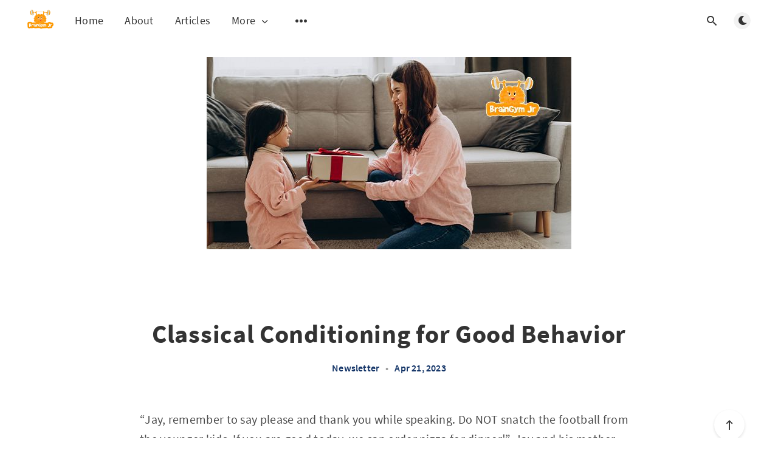

--- FILE ---
content_type: text/html; charset=utf-8
request_url: https://www.braingymjr.com/blog/classical-conditioning-for-good-behavior/
body_size: 8945
content:
<!DOCTYPE html>
<html lang="en">
  <head>
    <meta charset="utf-8" />
    <meta http-equiv="X-UA-Compatible" content="IE=edge" />

    <title>Classical Conditioning for Good Behavior</title>
    <meta name="HandheldFriendly" content="True" />
    <meta name="viewport" content="width=device-width, initial-scale=1.0" />

    <link rel="preload" href="/blog/assets/css/app.css?v=474f8b49ca" as="style" />
    <link rel="preload" href="/blog/assets/js/manifest.js?v=474f8b49ca" as="script" />
    <link rel="preload" href="/blog/assets/js/vendor.js?v=474f8b49ca" as="script" />
    <link rel="preload" href="/blog/assets/js/app.js?v=474f8b49ca" as="script" />

      <link rel="preload" href="/blog/assets/css/post.css?v=474f8b49ca" as="style" />
  <link rel="preload" href="/blog/assets/js/post.js?v=474f8b49ca" as="script" />


    <style>
      /* These font-faces are here to make fonts work if the Ghost instance is installed in a subdirectory */

      /* source-sans-pro-regular */
      @font-face {
        font-family: 'Source Sans Pro';
        font-style: normal;
        font-weight: 400;
        font-display: swap;
        src: local('SourceSansPro-Regular'),
            url("/blog/assets/fonts/source-sans-pro/latin/source-sans-pro-regular.woff2?v=474f8b49ca") format('woff2'),
            url("/blog/assets/fonts/source-sans-pro/latin/source-sans-pro-regular.woff?v=474f8b49ca") format('woff');
      }

      /* source-sans-pro-600 */
      @font-face {
        font-family: 'Source Sans Pro';
        font-style: normal;
        font-weight: 600;
        font-display: swap;
        src: local('SourceSansPro-SemiBold'),
            url("/blog/assets/fonts/source-sans-pro/latin/source-sans-pro-600.woff2?v=474f8b49ca") format('woff2'),
            url("/blog/assets/fonts/source-sans-pro/latin/source-sans-pro-600.woff?v=474f8b49ca") format('woff');
      }

      /* source-sans-pro-700 */
      @font-face {
        font-family: 'Source Sans Pro';
        font-style: normal;
        font-weight: 700;
        font-display: swap;
        src: local('SourceSansPro-Bold'),
            url("/blog/assets/fonts/source-sans-pro/latin/source-sans-pro-700.woff2?v=474f8b49ca") format('woff2'),
            url("/blog/assets/fonts/source-sans-pro/latin/source-sans-pro-700.woff?v=474f8b49ca") format('woff');
      }

      /* iconmoon */
      @font-face {
        font-family: 'icomoon';
        font-weight: normal;
        font-style: normal;
        font-display: swap;
        src: url("/blog/assets/fonts/icomoon/icomoon.eot?101fc3?v=474f8b49ca");
        src: url("/blog/assets/fonts/icomoon/icomoon.eot?101fc3?v=474f8b49ca#iefix") format('embedded-opentype'),
        url("/blog/assets/fonts/icomoon/icomoon.ttf?101fc3?v=474f8b49ca") format('truetype'),
        url("/blog/assets/fonts/icomoon/icomoon.woff?101fc3?v=474f8b49ca") format('woff'),
        url("/blog/assets/fonts/icomoon/icomoon.svg?101fc3?v=474f8b49ca#icomoon") format('svg');
      }
    </style>

    <link rel="stylesheet" type="text/css" href="/blog/assets/css/app.css?v=474f8b49ca" media="screen" />

      <link rel="stylesheet" type="text/css" href="/blog/assets/css/post.css?v=474f8b49ca" media="screen" />


    

    <link rel="canonical" href="https://www.braingymjr.com/blog/classical-conditioning-for-good-behavior/">
    <meta name="referrer" content="no-referrer-when-downgrade">
    
    <meta property="og:site_name" content="BrainGymJr Blog">
    <meta property="og:type" content="article">
    <meta property="og:title" content="Classical Conditioning for Good Behavior">
    <meta property="og:description" content="“Jay, remember to say please and thank you while speaking. Do NOT snatch the football from the younger kids. If you are good today, we can order pizza for dinner!”. Jay and his mother Myra are about to leave for a picnic with some neighbors and Myra is subtly setting">
    <meta property="og:url" content="https://www.braingymjr.com/blog/classical-conditioning-for-good-behavior/">
    <meta property="og:image" content="https://www.braingymjr.com/blog/content/images/wordpress/2023/04/Braingym-Jr-Blog-Images-resize-1.jpg">
    <meta property="article:published_time" content="2023-04-21T16:37:00.000Z">
    <meta property="article:modified_time" content="2023-08-08T11:54:29.000Z">
    <meta property="article:tag" content="Newsletter">
    
    <meta name="twitter:card" content="summary_large_image">
    <meta name="twitter:title" content="Classical Conditioning for Good Behavior">
    <meta name="twitter:description" content="“Jay, remember to say please and thank you while speaking. Do NOT snatch the football from the younger kids. If you are good today, we can order pizza for dinner!”. Jay and his mother Myra are about to leave for a picnic with some neighbors and Myra is subtly setting">
    <meta name="twitter:url" content="https://www.braingymjr.com/blog/classical-conditioning-for-good-behavior/">
    <meta name="twitter:image" content="https://www.braingymjr.com/blog/content/images/wordpress/2023/04/Braingym-Jr-Blog-Images-resize-1.jpg">
    <meta name="twitter:label1" content="Written by">
    <meta name="twitter:data1" content="BrainGymJr">
    <meta name="twitter:label2" content="Filed under">
    <meta name="twitter:data2" content="Newsletter">
    <meta property="og:image:width" content="600">
    <meta property="og:image:height" content="316">
    
    <script type="application/ld+json">
{
    "@context": "https://schema.org",
    "@type": "Article",
    "publisher": {
        "@type": "Organization",
        "name": "BrainGymJr Blog",
        "url": "https://www.braingymjr.com/blog/",
        "logo": {
            "@type": "ImageObject",
            "url": "https://www.braingymjr.com/blog/content/images/2023/08/logo_hd.ac60868--1-.png"
        }
    },
    "author": {
        "@type": "Person",
        "name": "BrainGymJr",
        "image": {
            "@type": "ImageObject",
            "url": "https://www.braingymjr.com/blog/content/images/2024/08/Untitled-design.png",
            "width": 387,
            "height": 387
        },
        "url": "https://www.braingymjr.com/blog/author/braingymjr/",
        "sameAs": []
    },
    "headline": "Classical Conditioning for Good Behavior",
    "url": "https://www.braingymjr.com/blog/classical-conditioning-for-good-behavior/",
    "datePublished": "2023-04-21T16:37:00.000Z",
    "dateModified": "2023-08-08T11:54:29.000Z",
    "image": {
        "@type": "ImageObject",
        "url": "https://www.braingymjr.com/blog/content/images/wordpress/2023/04/Braingym-Jr-Blog-Images-resize-1.jpg",
        "width": 600,
        "height": 316
    },
    "keywords": "Newsletter",
    "description": "“Jay, remember to say please and thank you while speaking. Do NOT snatch the football from the younger kids. If you are good today, we can order pizza for dinner!”. Jay and his mother Myra are about to leave for a picnic with some neighbors and Myra is subtly setting ground rules for good behavior and attaching a reward at the end of it!\n\n\nAs parents, we sub-consciously engage in positive stimulus to induce desired behavior. Russian scientist, Ivan Pavlov, introduced the concept of Classical Con",
    "mainEntityOfPage": "https://www.braingymjr.com/blog/classical-conditioning-for-good-behavior/"
}
    </script>

    <meta name="generator" content="Ghost 5.80">
    <link rel="alternate" type="application/rss+xml" title="BrainGymJr Blog" href="https://www.braingymjr.com/blog/rss/">
    
    <script defer src="https://cdn.jsdelivr.net/ghost/sodo-search@~1.1/umd/sodo-search.min.js" data-key="afb72c47f6467ab37091b46c36" data-styles="https://cdn.jsdelivr.net/ghost/sodo-search@~1.1/umd/main.css" data-sodo-search="https://www.braingymjr.com/blog/" crossorigin="anonymous"></script>
    
    <link href="https://www.braingymjr.com/blog/webmentions/receive/" rel="webmention">
    <script defer src="/blog/public/cards.min.js?v=474f8b49ca"></script>
    <link rel="stylesheet" type="text/css" href="/blog/public/cards.min.css?v=474f8b49ca">
    <link rel="stylesheet" href="https://cdnjs.cloudflare.com/ajax/libs/font-awesome/6.4.2/css/brands.min.css" integrity="sha512-W/zrbCncQnky/EzL+/AYwTtosvrM+YG/V6piQLSe2HuKS6cmbw89kjYkp3tWFn1dkWV7L1ruvJyKbLz73Vlgfg==" crossorigin="anonymous" referrerpolicy="no-referrer" />

<style>
    section.m-hero.no-picture {
    display:none;
}
body.tag-template .l-content {
    margin-top: 40px;
}

.m-hero__picture img {
    object-fit: none;
}
.in-post a{
   color : #fca532;
}
.m-hero__picture.in-post img {
    background-color: #fff;
}
@media only screen and (min-width:1001px){
section.m-hero.with-picture {
    height: 100%;
    min-height: 400px;
    margin-top: 52px;
 }}
@media only screen and (max-width:1000px){
section.m-hero.with-picture {
    height: 100%;
    min-height: 200px;
    margin-top: 52px;
}}
    
    li.nav-instagram a,
li.nav-linkedin a,
li.nav-youtube a,
li.nav-twitter a,
li.nav-facebook a,
li.nav-whatsapp a{
            font-size: 0 !important;
        }
    
        li.nav-instagram a::before,
        li.nav-linkedin a::before,
        li.nav-youtube a::before,
        li.nav-twitter a::before,
        li.nav-facebook a::before,
        li.nav-whatsapp a::before{
            font-family: "Font Awesome 6 Brands";
            display: inline-block;
            font-size: 20px;
            font-style: normal;
            font-weight: normal;
            font-variant: normal;
            text-rendering: auto;
            -webkit-font-smoothing: antialiased;
        }
    
        li.nav-instagram a::before {content: "\f16d"}
        li.nav-linkedin a::before {content: "\f08c"}
        li.nav-youtube a::before {content: "\f167"}
        li.nav-twitter a::before {content: "\f099"}
li.nav-facebook a::before {content: "\f09a"}
li.nav-whatsapp a::before {content: "\f232"}

.m-footer__content li.nav-sign-up {
    display: inline-flex !important;
    width: 100%;
    justify-content: center;
  margin-bottom:20px;
}
nav.m-footer-social,
.tippy-box li.nav-instagram a,
.tippy-box li.nav-.tippy-box linkedin a,
.tippy-box li.nav-youtube a,
.tippy-box li.nav-twitter a,
.tippy-box li.nav-facebook a,
.tippy-box li.nav-whatsapp a,
.tippy-box li.nav-linkedin a,
nav.m-footer__nav-secondary li.nav-did-you-know, nav.m-footer__nav-secondary li.nav-founders-view, nav.m-footer__nav-secondary li.nav-newsletter, nav.m-footer__nav-secondary li.nav-whats-new{
  display:none;
}{
    display: none;
}
ul.m-secondary-menu li {
    text-align: center;
}
</style>

<!-- Google tag (gtag.js) -->
<script async src="https://www.googletagmanager.com/gtag/js?id=G-RTZBSYTC80"></script>
<script>
  window.dataLayer = window.dataLayer || [];
  function gtag(){dataLayer.push(arguments);}
  gtag('js', new Date());

  gtag('config', 'G-RTZBSYTC80');
</script><style>:root {--ghost-accent-color: #fca532;}</style>

    <style>
      :root {
        --primary-subtle-color: var(--ghost-accent-color) !important;
      }
    </style>

    <script>
      // @license magnet:?xt=urn:btih:d3d9a9a6595521f9666a5e94cc830dab83b65699&dn=expat.txt Expat
      const ghostHost = "https://www.braingymjr.com/blog"
      // @license-end
    </script>

      <script>
        const nativeSearchEnabled = true
      </script>



    <script>
      if (typeof Storage !== 'undefined') {
        const currentSavedTheme = localStorage.getItem('theme')

        if (currentSavedTheme && currentSavedTheme === 'dark') {
          document.documentElement.setAttribute('data-theme', 'dark')
        } else {
          document.documentElement.setAttribute('data-theme', 'light')
        }
      }
    </script>
  </head>
  <body class="post-template tag-newsletter">
    



  
<header class="m-header with-picture js-header"  data-animate="fade-down">
  <div class="m-mobile-topbar">
    <button class="m-icon-button in-mobile-topbar js-open-menu" aria-label="Open menu">
      <span class="icon-menu" aria-hidden="true"></span>
    </button>
      <a href="https://www.braingymjr.com/blog" class="m-logo in-mobile-topbar">
        <img src="https://www.braingymjr.com/blog/content/images/2023/08/logo_hd.ac60868--1-.png" alt="BrainGymJr Blog" class="m-logo__image-light">
          <img src="https://www.braingymjr.com/blog/content/images/2023/08/logo_hd.ac60868--1--1.png" alt="BrainGymJr Blog" class="m-logo__image-dark">
      </a>
    <button class="m-icon-button in-mobile-topbar " data-ghost-search aria-label="Open search">
      <span class="icon-search" aria-hidden="true"></span>
    </button>
  </div>

  <div class="m-menu js-menu">
    <button class="m-icon-button outlined as-close-menu js-close-menu" aria-label="Close menu">
      <span class="icon-close"></span>
    </button>
    <div class="m-menu__main">
      <div class="l-wrapper">
        <div class="m-nav js-main-nav">
          <nav class="m-nav__left js-main-nav-left" role="navigation" aria-label="Main menu">
            <ul>
                <li class="only-desktop">
                  <a href="https://www.braingymjr.com/blog" class="m-logo">
                    <img src="https://www.braingymjr.com/blog/content/images/2023/08/logo_hd.ac60868--1-.png" alt="BrainGymJr Blog" class="m-logo__image-light">
                      <img src="https://www.braingymjr.com/blog/content/images/2023/08/logo_hd.ac60868--1--1.png" alt="BrainGymJr Blog" class="m-logo__image-dark">
                  </a>
                </li>
                
    <li class="nav-home">
      <a href="https://www.braingymjr.com/">Home</a>
    </li>
    <li class="nav-about">
      <a href="https://www.braingymjr.com/aboutUs">About</a>
    </li>
    <li class="nav-articles">
      <a href="https://www.braingymjr.com/blog/tag/newsletter/">Articles</a>
    </li>

                <li class="more">
                  <span>
                    <a href="javascript:void(0);" class="js-open-secondary-menu">
                      More
                      <span class="icon-chevron-down" aria-hidden="true"></span>
                    </a>
                  </span>
                </li>
              <li class="submenu-option js-submenu-option">
                <button class="m-icon-button in-menu-main more js-toggle-submenu" aria-label="Open submenu">
                  <span class="icon-more" aria-hidden="true"></span>
                </button>
                <div class="m-submenu js-submenu">
                  <div class="l-wrapper in-submenu">
                    <section class="m-recent-articles">
                      <h3 class="m-submenu-title in-recent-articles">Recent articles</h3>
                          <div class="swiper js-recent-slider">
                            <div class="swiper-wrapper">
                                <div class="swiper-slide">
                                  <a href="/blog/learning-through-festivities-how-celebrations-can-spark-curiosity-in-children/" class="m-recent-article">
                                    <div class="m-recent-article__picture ">
                                        <img src="/blog/content/images/size/w300/2024/10/Blog-1.png" loading="lazy" alt="">
                                    </div>
                                    <h3 class="m-recent-article__title js-recent-article-title" title="Learning Through Festivities: How Celebrations Can Spark Curiosity in Children">
                                      Learning Through Festivities: How Celebrations Can Spark Curiosity in Children
                                    </h3>
                                    <span class="m-recent-article__date">a year ago</span>
                                  </a>
                                </div>
                                <div class="swiper-slide">
                                  <a href="/blog/empower-your-mind-with-every-battle-why-quizzing-helps-children/" class="m-recent-article">
                                    <div class="m-recent-article__picture ">
                                        <img src="/blog/content/images/size/w300/2024/10/Blog.png" loading="lazy" alt="">
                                    </div>
                                    <h3 class="m-recent-article__title js-recent-article-title" title="Empower Your Mind with Every Battle: Why Quizzing Helps Children!">
                                      Empower Your Mind with Every Battle: Why Quizzing Helps Children!
                                    </h3>
                                    <span class="m-recent-article__date">a year ago</span>
                                  </a>
                                </div>
                                <div class="swiper-slide">
                                  <a href="/blog/how-knowledge-can-empower-you-to-bring-change-in-the-world/" class="m-recent-article">
                                    <div class="m-recent-article__picture ">
                                        <img src="/blog/content/images/size/w300/2024/09/Blog-2.png" loading="lazy" alt="">
                                    </div>
                                    <h3 class="m-recent-article__title js-recent-article-title" title="How Knowledge Can Empower You to Bring Change in the World!">
                                      How Knowledge Can Empower You to Bring Change in the World!
                                    </h3>
                                    <span class="m-recent-article__date">a year ago</span>
                                  </a>
                                </div>
                                <div class="swiper-slide">
                                  <a href="/blog/the-importance-of-reading-aloud-to-children/" class="m-recent-article">
                                    <div class="m-recent-article__picture ">
                                        <img src="/blog/content/images/size/w300/2024/09/Blog-1.png" loading="lazy" alt="">
                                    </div>
                                    <h3 class="m-recent-article__title js-recent-article-title" title="The Importance of Reading Aloud to Children">
                                      The Importance of Reading Aloud to Children
                                    </h3>
                                    <span class="m-recent-article__date">a year ago</span>
                                  </a>
                                </div>
                            </div>
                          </div>
                    </section>
                    <section class="m-tags">
                      <h3 class="m-submenu-title">Tags</h3>
                        <ul>
                            <li>
                              <a href="/blog/tag/did-you-know/">Did You Know</a>
                            </li>
                            <li>
                              <a href="/blog/tag/founders-view/">Founder’s View</a>
                            </li>
                            <li>
                              <a href="/blog/tag/newsletter/">Newsletter</a>
                            </li>
                            <li>
                              <a href="/blog/tag/whats-new/">What’s New</a>
                            </li>
                        </ul>
                    </section>
                  </div>
                </div>
              </li>
            </ul>
          </nav>
          <div class="m-nav__right">
            <button class="m-icon-button in-menu-main " data-ghost-search aria-label="Open search">
              <span class="icon-search" aria-hidden="true"></span>
            </button>
            <div class="m-toggle-darkmode js-tooltip" data-tippy-content="Toggle light/dark mode" tabindex="0">
              <label for="toggle-darkmode" class="sr-only">
                Toggle light/dark mode
              </label>
              <input id="toggle-darkmode" type="checkbox" class="js-toggle-darkmode">
              <div>
                <span class="icon-moon moon" aria-hidden="true"></span>
                <span class="icon-sunny sun" aria-hidden="true"></span>
              </div>
            </div>
          </div>
        </div>
      </div>
    </div>
  </div>

    <div id="secondary-navigation-template" style="display: none;">
      
  <ul class="m-secondary-menu">
      <li class="nav-sign-up">
        <a href="https://www.braingymjr.com/subscribe">Sign up</a>
      </li>
      <li class="nav-facebook">
        <a href="https://www.facebook.com/BrainGymJr">Facebook</a>
      </li>
      <li class="nav-twitter">
        <a href="https://twitter.com/BrainGym_jr">Twitter</a>
      </li>
      <li class="nav-instagram">
        <a href="https://www.braingymjr.com/blog/">Instagram</a>
      </li>
      <li class="nav-whatsapp">
        <a href="https://api.whatsapp.com/send/?phone=%252B919321539400&text&type=phone_number&app_absent=0">WhatsApp</a>
      </li>
      <li class="nav-linkedin">
        <a href="https://in.linkedin.com/company/braingymjr">linkedin</a>
      </li>
      <li class="nav-youtube">
        <a href="https://www.youtube.com/channel/UC4TOmUCqdOZCO9kwhlQQIuQ">YouTube</a>
      </li>
      <li class="nav-did-you-know">
        <a href="https://www.braingymjr.com/blog/tag/did-you-know/">Did You Know</a>
      </li>
      <li class="nav-founders-view">
        <a href="https://www.braingymjr.com/blog/tag/founders-view/">Founder’s View</a>
      </li>
      <li class="nav-newsletter">
        <a href="https://www.braingymjr.com/blog/tag/newsletter/">Newsletter</a>
      </li>
      <li class="nav-whats-new">
        <a href="https://www.braingymjr.com/blog/tag/whats-new/">What’s New</a>
      </li>
  </ul>

    </div>
</header>

<main class="main-wrap">
    
  <section class="m-hero with-picture" data-animate="fade">
    <div class="m-hero__picture in-post">
      <img
        srcset="
          /blog/content/images/size/w300/wordpress/2023/04/Braingym-Jr-Blog-Images-resize-1.jpg 300w,
          /blog/content/images/size/w600/wordpress/2023/04/Braingym-Jr-Blog-Images-resize-1.jpg 600w,
          /blog/content/images/size/w1000/wordpress/2023/04/Braingym-Jr-Blog-Images-resize-1.jpg 1000w,
          /blog/content/images/size/w2000/wordpress/2023/04/Braingym-Jr-Blog-Images-resize-1.jpg 2000w
        "
        sizes="(max-width: 600px) 600px, (max-width: 1000px) 1000px, 2000px"
        src="/blog/content/images/size/w1000/wordpress/2023/04/Braingym-Jr-Blog-Images-resize-1.jpg"
        alt="Classical Conditioning for Good Behavior"
      />
    </div>
    </section>
  
  <article>
    <div class="l-content in-post">
        <div class="l-wrapper in-post  js-animation-wrapper" data-animate="fade-up">
          <div
            class="l-post-content js-progress-content">
            <header class="m-heading">
              <h1 class="m-heading__title in-post">Classical Conditioning for Good Behavior</h1>
              <div class="m-heading__meta">
                  <a href="https://www.braingymjr.com/blog/tag/newsletter/" class="m-heading__meta__tag">Newsletter</a>
                  <span class="m-heading__meta__divider" aria-hidden="true">&bull;</span>
                <span class="m-heading__meta__time">Apr 21, 2023</span>
              </div>
            </header>
            <div class="pos-relative js-post-content">
              <div class="m-share">
                <div class="m-share__content js-sticky">
                  <a href="https://www.facebook.com/sharer/sharer.php?u=https://www.braingymjr.com/blog/classical-conditioning-for-good-behavior/"
                    class="m-icon-button filled in-share" target="_blank" rel="noopener" aria-label="Facebook">
                    <span class="icon-facebook" aria-hidden="true"></span>
                  </a>
                  <a href="https://twitter.com/intent/tweet?text=Classical%20Conditioning%20for%20Good%20Behavior&url=https://www.braingymjr.com/blog/classical-conditioning-for-good-behavior/"
                    class="m-icon-button filled in-share" target="_blank" rel="noopener" aria-label="Twitter">
                    <span class="icon-twitter" aria-hidden="true"></span>
                  </a>
                  <button class="m-icon-button filled in-share progress js-scrolltop" aria-label="Scroll to top">
                    <span class="icon-arrow-top" aria-hidden="true"></span>
                    <svg aria-hidden="true">
                      <circle class="progress-ring__circle js-progress" fill="transparent" r="0" />
                    </svg>
                  </button>
                </div>
              </div>
              <!--kg-card-begin: html--><p>“Jay, remember to say please and thank you while speaking. Do NOT snatch the football from the younger kids. If you are good today, we can order pizza for dinner!”. Jay and his mother Myra are about to leave for a picnic with some neighbors and Myra is subtly setting ground rules for good behavior and attaching a reward at the end of it!</p>
<p>As parents, we sub-consciously engage in positive stimulus to induce desired behavior. Russian scientist, Ivan Pavlov, introduced the concept of <a href="https://www.webmd.com/mental-health/what-is-classical-conditioning?ref=braingymjr.com#:~:text=studying%20the%20phenomenon.-,What%20Is%20Classical%20Conditioning%20Theory%3F,is%20called%20a%20conditioned%20response.">Classical Conditioning</a> or learning through association. As per the theory of Classical Conditioning, behavior is learned by connecting a neutral stimulus with a positive one, eventually leading to a conditioned response!</p>
<p>We compliment a child who does well in her grades, scores a goal in football, cleans her room and more will lead to repeat success i.e., we are driving home a clear message of desired behavior.</p>
<p>However, using rewards and association for learned behavior, can also be used to induce small, subtle behaviors rather than simply an end goal, such as good marks. A large part of future success is attributable to softer character traits such as being polite, punctual and disciplined. These in turn play a role in outcome.</p>
<p><a href="https://www.braingymjr.com/blog/using-positive-reinforcement-for-brain-development/">Positive reinforcement</a> works much better than punishment to dissuade certain behavior. Reward systems can be highly effective at changing a child&#8217;s behavior since, almost all kids respond favorably to rewards.</p>
<p>Rewards do not have to always include material outlay like toys or candy. Social rewards like hugs or high fives are free of cost and oftentimes can be even more powerful than material rewards. Rewards increase a child&#8217;s self-esteem and make them feel motivated to repeat good behavior. Rewards also improve parent-child relationships by decreasing the stress levels when bad behavior is encountered.</p>
<h2>A few ways to inculcate desired behavior using the reward system:</h2>
<ul>
<li>
<h3>Behavior Piggy Bank</h3>
</li>
</ul>
<p>Each time your school-going child does something you are glad about, write it on a chit of paper and drop it into the piggy bank. For example, today Sheena helped Mom clean the garage or today Sam woke up on his own with an alarm and Mom did not need to wake him.</p>
<p>Have a pre-agreed set of points for behavior and an outcome of possible rewards at the end of the month. For example, for 10 behavior points, Sam earns one hour of extra screen time or for 5 behavior points, Sheena gets an extra ice cream tub.</p>
<p>This leads to conscious attempts at good behavior coupled with positive, fun outcomes reinforcing the behavior.</p>
<ul>
<li>
<h3>Building specific habits through a Barter System</h3>
</li>
</ul>
<p>As your child grows older, they might benefit from a more challenging reward system with some <a href="https://www.braingymjr.com/blog/effect-of-practice-on-memory/">repetition</a>. These rewards don’t have to cost money. Kids appreciate later bedtimes on the weekends or increased freedom. Like the olden times, you can setup a barter exchange system to reward your child. For example, if she does her homework consistently for a week without being asked to, she can stay up till 11pm on weekends. In this case, it works best to focus on repeating one behavior so that it eventually becomes a habit.</p>
<ul>
<li>
<h3>The Reward itself reinforces the desired Behavior!</h3>
</li>
</ul>
<p>You want children to practice Mathematics for 30 minutes every day or read daily or you may want them to make an effort in waking up early. You can create a chart and use stickers to track the desired behavior, with gold stars for good behavior. Based on the resulting outcome, your child gets a new Book or even <a href="https://www.amazon.in/stores/page/41413DA4-912D-4C75-8353-0CFA30F6CE69?ingress=0&visitId=28824ea1-295a-4100-aeb7-10b3c6f140b1&ref=braingymjr.com">merchandise with ‘Smartest Kid on the Block’</a> or gets enrolled in a morning football class. All leading to further reinforcement of the original behavior!</p>
<p>A few caveats on the reward system would be to keep in mind that Rome was not built in a day. Building strong habits require small daily steps. This would include some immediate term gratification with praise/ small gifts / toys as well. Remember, we need to reward Effort, Progress and Success.</p>
<p>Moreover, we need to be extremely realistic. Our reward system should be developmentally appropriate as well as attainable. Asking children to do too much or to do things that are too challenging can increase their sense of frustration.<br />
We all love being recognized and rewarded. A ‘win’ is very dear to all of us. As parents, let’s use this phenomenon to raise good human being and smart individuals!!</p>
<p style="text-align: center;">&#8220;<em>Brains, like hearts, go where they are appreciated.</em>&#8221;<br />
-Robert McNamara</p>
<!--kg-card-end: html-->
                <section class="m-tags in-post">
                  <h3 class="m-submenu-title">Tags</h3>
                  <ul>
                      <li>
                        <a href="/blog/tag/newsletter/" title="Newsletter">Newsletter</a>
                      </li>
                  </ul>
                </section>
            </div>
          </div>
        </div>
        <section class="m-author">
          <div class="m-author__content">
            <div class="m-author__picture">
              <a href="https://www.braingymjr.com/blog/author/braingymjr/" class="m-author-picture" aria-label="BrainGymJr">
                  <div style="background-image: url(https://www.braingymjr.com/blog/content/images/2024/08/Untitled-design.png);"></div>
              </a>
            </div>
            <div class="m-author__info">
              <h4 class="m-author__name">
                <a href="https://www.braingymjr.com/blog/author/braingymjr/">BrainGymJr</a>
              </h4>
                <p class="m-author__bio">Play, Solve and Learn on BrainGymJr!! 

BrainGymJr offers DAILY puzzles on Mathematics, English and Real-world Skills with customized levels of difficulty!</p>
              <ul class="m-author-links">
              </ul>
            </div>
          </div>
        </section>
            <section class="m-recommended">
              <div class="l-wrapper in-recommended">
                <h3 class="m-section-title in-recommended">Recommended for you</h3>
                <div class="m-recommended-articles">
                  <div class="m-recommended-slider swiper js-recommended-slider">
                    <div class="swiper-wrapper">
                      
    <div class="m-recommended-slider__item swiper-slide">
  <article class="m-article-card  post tag-whats-new tag-newsletter">
    <div class="m-article-card__picture">
      <a href="/blog/learning-through-festivities-how-celebrations-can-spark-curiosity-in-children/" class="m-article-card__picture-link" aria-hidden="true" tabindex="-1"></a>
        <img class="m-article-card__picture-background" src="/blog/content/images/size/w600/2024/10/Blog-1.png" loading="lazy" alt="">
      <a href="https://www.braingymjr.com/blog/author/braingymjr/" class="m-article-card__author js-tooltip" aria-label="BrainGymJr" data-tippy-content="Posted by BrainGymJr ">
          <div style="background-image: url(/blog/content/images/size/w100/2024/08/Untitled-design.png);"></div>
      </a>
    </div>
      <div class="m-article-card__info">
        <a href="https://www.braingymjr.com/blog/tag/whats-new/" class="m-article-card__tag">What’s New</a>
      <a href="/blog/learning-through-festivities-how-celebrations-can-spark-curiosity-in-children/" class="m-article-card__info-link" aria-label="Learning Through Festivities: How Celebrations Can Spark Curiosity in Children">
        <div>
          <h2 class="m-article-card__title js-article-card-title " title="Learning Through Festivities: How Celebrations Can Spark Curiosity in Children">
            Learning Through Festivities: How Celebrations Can Spark Curiosity in Children
          </h2>
        </div>
        <div class="m-article-card__timestamp">
          <span>a year ago</span>
          <span>&bull;</span>
          <span>3 min read</span>
        </div>
      </a>
    </div>
  </article>
    </div>
    <div class="m-recommended-slider__item swiper-slide">
  <article class="m-article-card  post tag-newsletter tag-whats-new">
    <div class="m-article-card__picture">
      <a href="/blog/empower-your-mind-with-every-battle-why-quizzing-helps-children/" class="m-article-card__picture-link" aria-hidden="true" tabindex="-1"></a>
        <img class="m-article-card__picture-background" src="/blog/content/images/size/w600/2024/10/Blog.png" loading="lazy" alt="">
      <a href="https://www.braingymjr.com/blog/author/braingymjr/" class="m-article-card__author js-tooltip" aria-label="BrainGymJr" data-tippy-content="Posted by BrainGymJr ">
          <div style="background-image: url(/blog/content/images/size/w100/2024/08/Untitled-design.png);"></div>
      </a>
    </div>
      <div class="m-article-card__info">
        <a href="https://www.braingymjr.com/blog/tag/newsletter/" class="m-article-card__tag">Newsletter</a>
      <a href="/blog/empower-your-mind-with-every-battle-why-quizzing-helps-children/" class="m-article-card__info-link" aria-label="Empower Your Mind with Every Battle: Why Quizzing Helps Children!">
        <div>
          <h2 class="m-article-card__title js-article-card-title " title="Empower Your Mind with Every Battle: Why Quizzing Helps Children!">
            Empower Your Mind with Every Battle: Why Quizzing Helps Children!
          </h2>
        </div>
        <div class="m-article-card__timestamp">
          <span>a year ago</span>
          <span>&bull;</span>
          <span>3 min read</span>
        </div>
      </a>
    </div>
  </article>
    </div>
    <div class="m-recommended-slider__item swiper-slide">
  <article class="m-article-card  post tag-newsletter tag-whats-new">
    <div class="m-article-card__picture">
      <a href="/blog/how-knowledge-can-empower-you-to-bring-change-in-the-world/" class="m-article-card__picture-link" aria-hidden="true" tabindex="-1"></a>
        <img class="m-article-card__picture-background" src="/blog/content/images/size/w600/2024/09/Blog-2.png" loading="lazy" alt="">
      <a href="https://www.braingymjr.com/blog/author/braingymjr/" class="m-article-card__author js-tooltip" aria-label="BrainGymJr" data-tippy-content="Posted by BrainGymJr ">
          <div style="background-image: url(/blog/content/images/size/w100/2024/08/Untitled-design.png);"></div>
      </a>
    </div>
      <div class="m-article-card__info">
        <a href="https://www.braingymjr.com/blog/tag/newsletter/" class="m-article-card__tag">Newsletter</a>
      <a href="/blog/how-knowledge-can-empower-you-to-bring-change-in-the-world/" class="m-article-card__info-link" aria-label="How Knowledge Can Empower You to Bring Change in the World!">
        <div>
          <h2 class="m-article-card__title js-article-card-title " title="How Knowledge Can Empower You to Bring Change in the World!">
            How Knowledge Can Empower You to Bring Change in the World!
          </h2>
        </div>
        <div class="m-article-card__timestamp">
          <span>a year ago</span>
          <span>&bull;</span>
          <span>3 min read</span>
        </div>
      </a>
    </div>
  </article>
    </div>
                    </div>
                    <button class="m-icon-button filled in-recommended-articles swiper-button-prev" aria-label="Previous">
                      <span class="icon-arrow-left" aria-hidden="true"></span>
                    </button>
                    <button class="m-icon-button filled in-recommended-articles swiper-button-next" aria-label="Next">
                      <span class="icon-arrow-right" aria-hidden="true"></span>
                    </button>
                  </div>
                </div>
              </div>
            </section>
    </div>
  </article>
</main>




    
<footer class="m-footer">
  <div class="m-footer__content">
      <nav class="m-footer__nav-secondary" role="navigation" aria-label="Secondary menu in footer">
        
  <ul class="m-secondary-menu">
      <li class="nav-sign-up">
        <a href="https://www.braingymjr.com/subscribe">Sign up</a>
      </li>
      <li class="nav-facebook">
        <a href="https://www.facebook.com/BrainGymJr">Facebook</a>
      </li>
      <li class="nav-twitter">
        <a href="https://twitter.com/BrainGym_jr">Twitter</a>
      </li>
      <li class="nav-instagram">
        <a href="https://www.braingymjr.com/blog/">Instagram</a>
      </li>
      <li class="nav-whatsapp">
        <a href="https://api.whatsapp.com/send/?phone=%252B919321539400&text&type=phone_number&app_absent=0">WhatsApp</a>
      </li>
      <li class="nav-linkedin">
        <a href="https://in.linkedin.com/company/braingymjr">linkedin</a>
      </li>
      <li class="nav-youtube">
        <a href="https://www.youtube.com/channel/UC4TOmUCqdOZCO9kwhlQQIuQ">YouTube</a>
      </li>
      <li class="nav-did-you-know">
        <a href="https://www.braingymjr.com/blog/tag/did-you-know/">Did You Know</a>
      </li>
      <li class="nav-founders-view">
        <a href="https://www.braingymjr.com/blog/tag/founders-view/">Founder’s View</a>
      </li>
      <li class="nav-newsletter">
        <a href="https://www.braingymjr.com/blog/tag/newsletter/">Newsletter</a>
      </li>
      <li class="nav-whats-new">
        <a href="https://www.braingymjr.com/blog/tag/whats-new/">What’s New</a>
      </li>
  </ul>

      </nav>
    <nav class="m-footer-social">
      <a href="https://www.braingymjr.com/blog/rss" aria-label="RSS">
        <span class="icon-rss" aria-hidden="true"></span>
      </a>
    </nav>
    <p class="m-footer-copyright">
      <span>BrainGymJr Blog &copy; 2026</span>
      <span>&nbsp; &bull; &nbsp;</span>
      <span>Published with <a href="https://ghost.org" target="_blank" rel="noopener">Ghost</a></span>
    </p>
    <p class="m-footer-copyright jslicense">
      <a href="/blog/assets/html/javascript.html?v=474f8b49ca" rel="jslicense">JavaScript license information</a>
    </p>
  </div>
</footer>

    <script defer src="/blog/assets/js/manifest.js?v=474f8b49ca"></script>
    <script defer src="/blog/assets/js/vendor.js?v=474f8b49ca"></script>
    <script defer src="/blog/assets/js/app.js?v=474f8b49ca"></script>

      <script defer src="/blog/assets/js/post.js?v=474f8b49ca"></script>


    <style>
.m-footer {
  background: #fca532;
}
nav.m-footer-social > a:nth-child(3), section.m-tags{
    display: none;
}
   body.home-template .m-hero__picture img {
    object-fit: cover;
}
.m-hero.with-picture {
    background-color: transparent;
    color: #070062;
}
p.m-hero-description.bigger {
    font-size: 18px;
    font-weight: 600;
    letter-spacing: 0.5px;
}
.m-hero.with-picture .m-hero-title {
    color: #fd9500;
}

body.home-template .l-content{
  padding-top:80px !important;
}
@media only screen and (min-width: 48rem){
.m-hero__content {
    max-width: 330px;
}
    body.tag-template.tag-newsletter .m-hero {
    min-height: 200px;
  padding: 134px 0 75px;
  }
    }

</style>
  </body>
</html>
